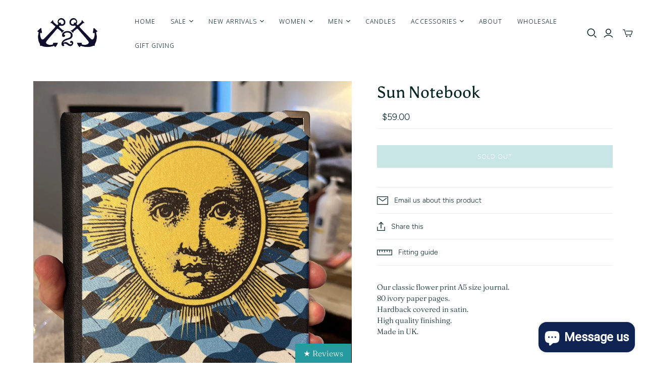

--- FILE ---
content_type: text/javascript; charset=utf-8
request_url: https://anchor2anchor.com/products/sun-notebook.js
body_size: 572
content:
{"id":8880770547944,"title":"Sun Notebook","handle":"sun-notebook","description":"\u003cp\u003eOur classic flower print A5 size journal.\u003cbr\u003e80 ivory paper pages.\u003cbr\u003eHardback covered in satin.\u003cbr\u003eHigh quality finishing.\u003cbr\u003eMade in UK.\u003c\/p\u003e","published_at":"2024-06-27T20:22:30-04:00","created_at":"2024-06-27T20:21:52-04:00","vendor":"anchor2anchor","type":"Note Books","tags":[],"price":5900,"price_min":5900,"price_max":5900,"available":false,"price_varies":false,"compare_at_price":null,"compare_at_price_min":0,"compare_at_price_max":0,"compare_at_price_varies":false,"variants":[{"id":46471136674024,"title":"Regular","option1":"Regular","option2":null,"option3":null,"sku":"P1340S","requires_shipping":true,"taxable":true,"featured_image":{"id":43980389581032,"product_id":8880770547944,"position":1,"created_at":"2024-06-27T20:22:14-04:00","updated_at":"2024-06-27T20:22:16-04:00","alt":null,"width":3024,"height":4032,"src":"https:\/\/cdn.shopify.com\/s\/files\/1\/0610\/8223\/9208\/files\/IMG_5634.jpg?v=1719534136","variant_ids":[46471136674024]},"available":false,"name":"Sun Notebook - Regular","public_title":"Regular","options":["Regular"],"price":5900,"weight":454,"compare_at_price":null,"inventory_management":"shopify","barcode":"P1340S","featured_media":{"alt":null,"id":36690313412840,"position":1,"preview_image":{"aspect_ratio":0.75,"height":4032,"width":3024,"src":"https:\/\/cdn.shopify.com\/s\/files\/1\/0610\/8223\/9208\/files\/IMG_5634.jpg?v=1719534136"}},"requires_selling_plan":false,"selling_plan_allocations":[]}],"images":["\/\/cdn.shopify.com\/s\/files\/1\/0610\/8223\/9208\/files\/IMG_5634.jpg?v=1719534136"],"featured_image":"\/\/cdn.shopify.com\/s\/files\/1\/0610\/8223\/9208\/files\/IMG_5634.jpg?v=1719534136","options":[{"name":"Variations","position":1,"values":["Regular"]}],"url":"\/products\/sun-notebook","media":[{"alt":null,"id":36690313412840,"position":1,"preview_image":{"aspect_ratio":0.75,"height":4032,"width":3024,"src":"https:\/\/cdn.shopify.com\/s\/files\/1\/0610\/8223\/9208\/files\/IMG_5634.jpg?v=1719534136"},"aspect_ratio":0.75,"height":4032,"media_type":"image","src":"https:\/\/cdn.shopify.com\/s\/files\/1\/0610\/8223\/9208\/files\/IMG_5634.jpg?v=1719534136","width":3024}],"requires_selling_plan":false,"selling_plan_groups":[]}